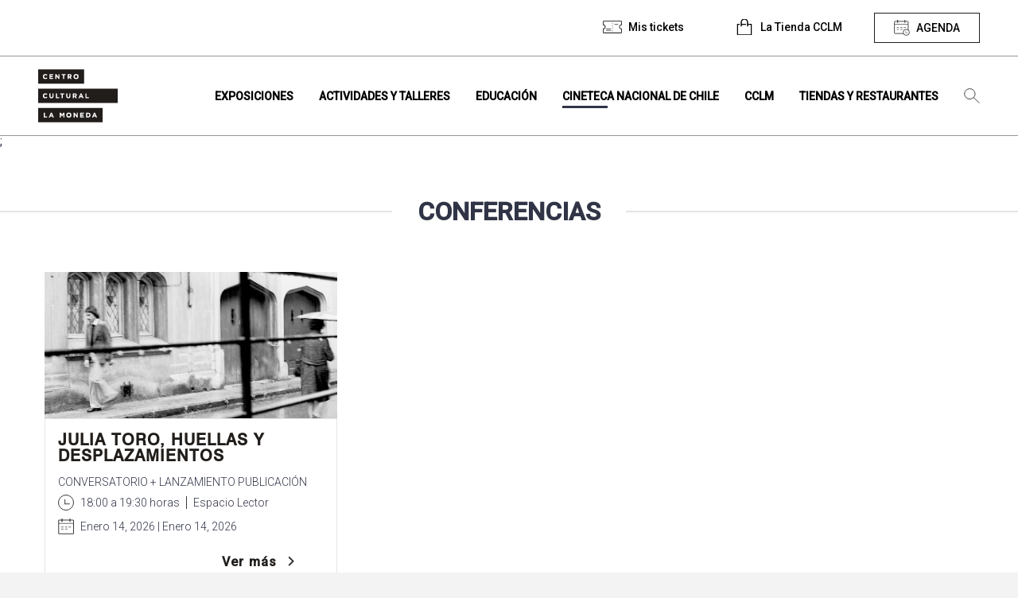

--- FILE ---
content_type: image/svg+xml
request_url: https://www.cclm.cl/web/wp-content/themes/theme-cclm/dist/img/icons/cclm-tienda-negro.svg
body_size: 104
content:
<svg width="24" height="24" viewBox="0 0 24 24" fill="none" xmlns="http://www.w3.org/2000/svg">
<path d="M16.6665 8V6.03334C16.6665 5.4205 16.5458 4.81366 16.3113 4.24748C16.0768 3.68129 15.733 3.16684 15.2997 2.7335C14.8663 2.30016 14.3519 1.95642 13.7857 1.7219C13.2195 1.48738 12.6127 1.36667 11.9998 1.36667C11.387 1.36667 10.7802 1.48738 10.214 1.7219C9.64779 1.95642 9.13334 2.30016 8.7 2.7335C8.26666 3.16684 7.92292 3.68129 7.6884 4.24748C7.45388 4.81366 7.33317 5.4205 7.33317 6.03334V10.7C7.33317 10.8768 7.40341 11.0464 7.52843 11.1714C7.65346 11.2964 7.82303 11.3667 7.99984 11.3667C8.17665 11.3667 8.34622 11.2964 8.47124 11.1714C8.59626 11.0464 8.6665 10.8768 8.6665 10.7V9.33333H13.9998V8H8.6665V6.03334C8.6665 5.14928 9.01769 4.30143 9.64281 3.67631C10.2679 3.05119 11.1158 2.7 11.9998 2.7C12.8839 2.7 13.7317 3.05119 14.3569 3.67631C14.982 4.30143 15.3332 5.14928 15.3332 6.03334V10.6667C15.3332 10.8435 15.4034 11.013 15.5284 11.1381C15.6535 11.2631 15.823 11.3333 15.9998 11.3333C16.1766 11.3333 16.3462 11.2631 16.4712 11.1381C16.5963 11.013 16.6665 10.8435 16.6665 10.6667V9.33333H19.9998V21.3333H3.99984V9.33333H5.99984V8H2.6665V21.3933C2.6665 21.731 2.80066 22.0549 3.03945 22.2937C3.27825 22.5325 3.60213 22.6667 3.93984 22.6667H20.0598C20.3975 22.6667 20.7214 22.5325 20.9602 22.2937C21.199 22.0549 21.3332 21.731 21.3332 21.3933V8H16.6665Z" fill="black"/>
</svg>


--- FILE ---
content_type: image/svg+xml
request_url: https://www.cclm.cl/web/wp-content/themes/theme-cclm/dist/img/font-icons/dark/icon-chevron_up.svg
body_size: -367
content:
<svg xmlns="http://www.w3.org/2000/svg" width="24" height="24" viewBox="0 0 24 24"><title>chevron_up</title><path fill="#333" d="M7.406 15.422L6 14.016l6-6 6 6-1.406 1.406L12 10.828z"/></svg>